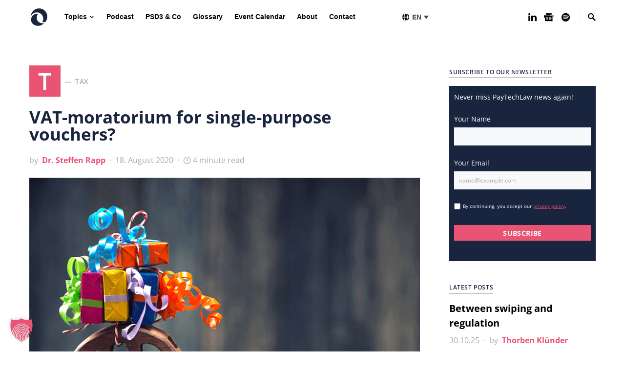

--- FILE ---
content_type: text/css
request_url: https://paytechlaw.com/wp-content/cache/wpfc-minified/g53345xh/66yk6.css
body_size: 1401
content:
h1 a, h2 a, h3 a, h4 a, h5 a, h6 a, .h1 a, .h2 a, .h3 a, .h4 a, .h5 a, .h6 a, h1, h2, h3, h4, h5, h6, .h1, .h2, .h3, .h4, .h5, .h6 {color: #19243f;}
.meta-category a .char {background: #ea5474; }
.post-meta a, .post-meta .author a {color: #ea5474;}
.hero-full .entry-more .button {background: #ea5474;}
.entry-header .entry-header-inner .entry-title {font-size: 2.2rem;}
.entry-content a {text-decoration: none !important; border-bottom: 1px solid #ea5474;}
.entry-content a:hover {border-bottom: 1px solid #19243f;color:#ea5474;}
.entry-content a.pk-image-popup {border-bottom: none;}
.social-icons-lists a, .wpml-ls a, .dkpdf-button-container a {border-bottom: none;}
.site-footer, .site-search-wrap, .page-header {background: #e9ebf0}
.wpml-ls-legacy-list-horizontal {background: #f8f9fa;}
.site-search-wrap.search-open {height: 100px; border-bottom: 5px solid #ea5474;}
@media (min-width: 1020px) {.page-title {font-size: 3rem;}}
.navbar-nav .menu-item:not(.cs-mega-menu) .sub-menu, .navbar-nav .cs-mega-menu-has-categories .cs-mm-categories, .navbar-primary .navbar-dropdown-container {background-color:#19243f !important;}
.site-info .footer-col-info .footer-copyright {text-transform: uppercase;}
.site-info .footer-col-info .footer-copyright span {font-weight: bold;}
@media (min-width: 1020px) {.site-info .footer-col-nav-compact .menu-item {flex: 0 0 25%;max-width: 25%;}}
@media (min-width: 1020px) {.site-info .footer-col-nav .menu-item {margin-top: 0 !important;}}
.post-tags a:hover {background:#ea5474;}
.footer-title img {width:25px;height:auto;}
.entry-content a {overflow-wrap: break-word;word-wrap: break-word;-ms-word-break: break-all;word-break: break-all;word-break: break-word;-ms-hyphens: auto;-moz-hyphens: auto;-webkit-hyphens: auto;hyphens: auto;}
.vc_grid-item h4 a:hover {color: rgba(0, 0, 0, 0.5);border-bottom:none;}
.vc_grid-item a:hover {border-bottom:none;}
.cs-overlay-background:after, .cs-overlay-hover:hover .cs-overlay-background:after, .cs-overlay-hover:focus .cs-overlay-background:after, .cs-hero .hero-list .cs-post-thumbnail:hover a:after, .gallery-type-justified .gallery-item > .caption, .pk-zoom-icon-popup:after, .pk-widget-posts .pk-post-thumbnail:hover a:after {background-color: rgba(25,36,63,0.4) !important;}
.cs-bg-dark .post-meta {color: #ffffff;}
.cs-overlay .read-more {padding: 8px 12px; background: #ea5474;}
blockquote {padding: 1rem; background: #f8f9fa; font-size: 1.4rem; margin: 1.5rem 0rem;}
blockquote p {margin-bottom: 0rem;}
@media handheld and (max-width: 480px), screen and (max-device-width: 480px), screen and (max-width: 640px) {
.entry-header .entry-header-inner .entry-title, .cs-hero .hero-full .hero-title {font-size: 1.5rem;line-height:1.25;}
.cs-hero .hero-full .hero-excerpt {font-size: 1rem;}
h2, .h2 {font-size: 1.3rem;}
.site-content {margin: 2rem 0;}
}
.entry-content a {overflow-wrap: normal; word-wrap: normal; -ms-word-break: normal; word-break: normal; word-break: normal;} .cookieconsent-optout-marketing-outer {display: block; margin-bottom: 45px;}
.cookieconsent-optout-marketing {display: block; background: #ea5474; padding: 40px 20px; color: #ffffff; text-align: center; box-shadow: 0px 5px 15px rgba(0,0,0,0.1);}
.cookieconsent-optout-marketing .sclogo {display: block; width: 120px; height: auto; margin: 0px auto 20px auto; animation: shake 0.82s;}
.cookieconsent-optout-marketing a {color: #19243f; font-weight: 700; padding: 0px;}
.cookieconsent-optout-marketing a:hover {color: #19243f; text-decoration: underline;}
@keyframes shake {
10%, 90% {transform: translate3d(-1px, 0, 0);}
20%, 80% {transform: translate3d(2px, 0, 0);}
30%, 50%, 70% {transform: translate3d(-4px, 0, 0);}
40%, 60% {transform: translate3d(4px, 0, 0);}
}
@-webkit-keyframes shake {
10%, 90% {transform: translate3d(-1px, 0, 0);}
20%, 80% {transform: translate3d(2px, 0, 0);}
30%, 50%, 70% {transform: translate3d(-4px, 0, 0);}
40%, 60% {transform: translate3d(4px, 0, 0);}
}
article.glossary h2,
article.glossary h3,
article.glossary h4,
article.glossary h5,
article.glossary h6 {
margin-top: 20px !important;
margin-bottom: 15px !important;
}
article.glossary p {
margin-top: 10px !important;
margin-bottom: 10px !important;
}
article.glossary h2 {
font-size: 1.5em;
}
article.glossary h3 {
font-size: 1.2em;
}
article.glossary h4,
article.glossary h5,
article.glossary h6 {
font-size: 1em;
}
#main article ul.square-list-item,
#main article ul.square-list-item li ul,
#main article ul.square-list-item li ul li ul {
list-style-type: none; padding: 0; margin: 0; }
#main article .square-list-item li {
position: relative;
padding-left: 20px; } #main article .square-list-item > li::before {
content: ""; position: absolute;
left: 0; top: 0.5em; width: 5px; height: 5px; background-color: #ea5474; } #main article .square-list-item li ul li::before,
#main article .square-list-item li ul li ul li::before {
content: ""; position: absolute;
left: 0; top: 0.5em; width: 5px; height: 5px; background-color: #19243f; }

--- FILE ---
content_type: text/css
request_url: https://paytechlaw.com/wp-content/cache/wpfc-minified/7w647up9/66yk6.css
body_size: 541
content:
.newsletter-subtitle {
font-size: 0.875rem;
line-height: 1.5;
color: #ffffff;
}
.cr_form-component {
margin-bottom: 1.65em;
}
.cr_form-inputgroup.cr_form-inputgroup--typecheckbox{
display: flex;
align-items: center;
margin: 10px 0;
}
.cr_form label {
display: block;
font-weight: normal;
line-height: normal;
padding: 0;
margin: 0;
margin-bottom: 0px;
font-size: 14px;
color: #fff;
}
.cr_form span {
color: #fff;
}
.cr_form a {color:#ea5475; text-decoration: underline;}
.cr_form input[type="text"],
.cr_form input[type="email"],
.cr_form select {
color: #A8AAB2;
opacity: 1;
background: #f8f9fa;
width: 100%;
border: none;
padding: 10px;
display: block;
background-image: none;
text-shadow: none;
color: #444;
line-height: normal;
box-sizing: border-box;
height: auto;
}
input.cr_form-checkbox {
accent-color: #A8AAB2;
margin-right: 5px;
}
.cr_button {
display:inline-block;
width: 100%;
white-space:nowrap;
height:32px;
margin:5px 0;
padding:0 22px;
text-decoration:none;
text-align:center;
font-weight:bold;
font-style:normal;
cursor:pointer;
border:0;
border-radius:0;
vertical-align:top;
background: #ea5474;
border: none;
}
.clever_form_error {
border: 1px solid #ea5474 !important;
background-color: inherit;
}
.clever_form_note {
margin: 0;
position: absolute;
display: inline;
padding: 2px 4px;
font-weight: bold;
background-color: #ea5474;
color: #fff;
font-size: 12px !important;
}
#ptlclr_newsletter_signup_form {
background: #19243f;
padding: 10px;
}
#main #ptlclr_newsletter_signup_form {
margin-top: 2em;
width: 100%;
}
#main .cr_page {
max-width: 100%;
}

--- FILE ---
content_type: text/javascript
request_url: https://paytechlaw.com/wp-content/plugins/ptl-cleverreach/assets/js/ptlclr-script.js?ver=1.0.0
body_size: 905
content:

function main() {
  var $cr = jQuery.noConflict();
  var old_src;
  $cr(document).ready(function () {
    $cr(".cr_form").submit(function () {
      $cr(this).find('.clever_form_error').removeClass('clever_form_error');
      $cr(this).find('.clever_form_note').remove();
      var isValid = true;

      $cr(this).find(".musthave").find('input, textarea').each(function () {
        if ($cr.trim($cr(this).val()) == "" || ($cr(this).is(':checkbox')) || ($cr(this).is(':radio'))) {
          if ($cr(this).is(':checkbox') || ($cr(this).is(':radio'))) {
            if (!$cr(this).parents(".cr_form-component--group").find(":checked").length) {
              $cr(this).parents(".cr_form-component--group").addClass('clever_form_error');
              $cr(this).parents(".cr_form-component--group").append("<div class='clever_form_note cr_font'>"+PTLCLR.required_field_checkbox+"</div>");
              isValid = false;
            }
          }  else {
            $cr(this).addClass('clever_form_error');
            $cr(this).after("<div class='clever_form_note cr_font'>"+PTLCLR.required_field_text+"</div>");
            isValid = false;
          }
        }
      });

      if ($cr(this).attr("action").search(document.domain) > 0 && $cr(".cr_form").attr("action").search("wcs") > 0) {
        var cr_email = $cr(this).find('input[name=email]');
        var unsub = false;
        if ($cr("input['name=cr_subunsubscribe'][value='false']").length) {
          if ($cr("input['name=cr_subunsubscribe'][value='false']").is(":checked")) {
            unsub = true
          }
        }
        if (cr_email.val() && !unsub) {
          $cr.ajax({
            type: "GET",
            url: $cr(".cr_form").attr("action").replace("wcs", "check_email") + window.btoa($cr(this).find('input[name=email]').val()),
            success: function (data) {
              if (data) {
                cr_email.addClass('clever_form_error').after("<div class='clever_form_note cr_font'>" + data + "</div>");
                isValid = false;
              }
            },
            async: false
          })
        }
        var cr_captcha = $cr(this).find('input[name=captcha]');
        if (cr_captcha.val()) {
          $cr.ajax({
            type: "GET",
            url: $cr(".cr_form").attr("action").replace("wcs", "check_captcha") + $cr(this).find('input[name=captcha]').val(),
            success: function (data) {
              if (data) {
                cr_captcha.addClass('clever_form_error').after("<div style='display:block' class='clever_form_note cr_font'>" + data + "</div>");
                isValid = false;
              }
            },
            async: false
          })
        }
      }

      if ($cr(this).find('.clever_form_error').length) {
        return false;
      }
      return isValid;
    });

    $cr('input, textarea').on('focus change', function () {
      $cr(this).removeClass('clever_form_error');
      $cr(this).siblings('.clever_form_note').remove();
    });

    $cr('input').on('change', function () {
      if ($cr(this).is(':checkbox') || $cr(this).is(':radio')) {
        $cr(this).parents(".cr_form-component--group").removeClass('clever_form_error');
        $cr(this).parents(".cr_form-component--group").find('.clever_form_note').remove();
      }
    });

    $cr('input[class*="cr_number"]').change(function () {
      if (isNaN($cr(this).val())) {
        $cr(this).val(1)
      }
      if ($cr(this).attr("min")) {
        if (($cr(this).val() * 1) < ($cr(this).attr("min") * 1)) {
          $cr(this).val($cr(this).attr("min"))
        }
      }
      if ($cr(this).attr("max")) {
        if (($cr(this).val() * 1) > ($cr(this).attr("max") * 1)) {
          $cr(this).val($cr(this).attr("max"))
        }
      }
    });

    old_src = $cr("div[rel='captcha'] img:not(.captcha2_reload)").attr("src");
    if ($cr("div[rel='captcha'] img:not(.captcha2_reload)").length != 0) {
      captcha_reload()
    }
  });

  function captcha_reload() {
    var timestamp = new Date().getTime();
    $cr("div[rel='captcha'] img:not(.captcha2_reload)").attr("src", "");
    $cr("div[rel='captcha'] img:not(.captcha2_reload)").attr("src", old_src + "?t=" + timestamp);
    return false
  }

}

main()



--- FILE ---
content_type: text/javascript
request_url: https://paytechlaw.com/wp-content/themes/squaretype-child/assets/main.js?ver=6.8.3
body_size: 270
content:
// Authors (Swiper)
var vb = (function () {
	document.querySelectorAll('.authors-swiper').forEach(function (el) {
		var slides = el.querySelectorAll('.author-wrap');

		if (slides.length <= 1) {
			return;
		}

		el.classList.add('swiper-container');

		var wrapper = document.createElement('div');
		wrapper.classList.add('swiper-wrapper');
		el.appendChild(wrapper);

		slides.forEach(function (slide) {
			slide.classList.add('swiper-slide');
			wrapper.appendChild(slide);
		});

		var pagination = document.createElement('div');
		pagination.classList.add('swiper-pagination');
		el.appendChild(pagination);

		var prev = document.createElement('div');
		prev.classList.add('swiper-button-prev');
		el.appendChild(prev);

		var next = document.createElement('div');
		next.classList.add('swiper-button-next');
		el.appendChild(next);

		new Swiper(el, {
			loop: true,
			autoHeight: true,
			pagination: {
				el: pagination,
				clickable: true
			},
			navigation: {
				nextEl: next,
				prevEl: prev
			}
		});
	});
})();